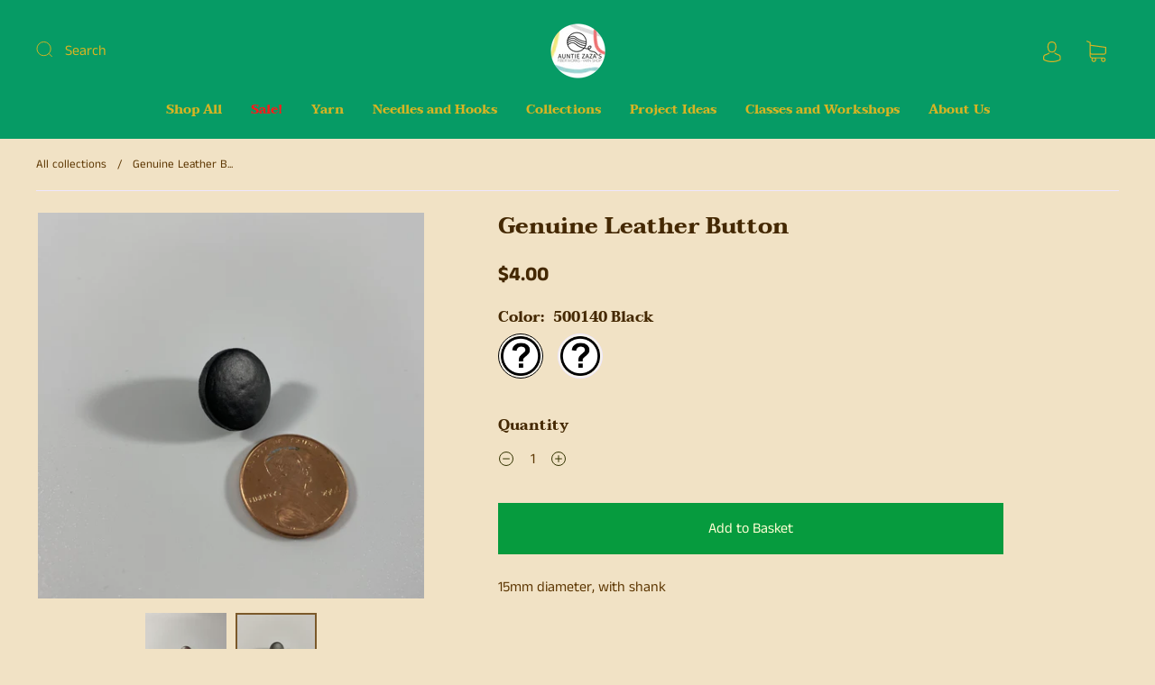

--- FILE ---
content_type: text/css
request_url: https://auntiezaza.com/cdn/shop/t/34/assets/custom.css?v=139757259645261699131748524567
body_size: -109
content:
:root{--custom-button-background-color: #5e3804;--custom-font-primary-color: #fff;--swatch-width: 50px;--swatch-height: 50px;--swatch-border-width: 2px}.swatch-color .form-swatch-item{width:var(--swatch-width);height:var(--swatch-height)}.swatch-color .form-swatch-item:not(.swatch-other) .form-radio:checked+label{width:calc(var(--swatch-width) + 5px);height:calc(var(--swatch-width) + 5px);border-width:var(--swatch-border-width)}.form-field-swatch.swatch-color label.square{border-radius:0;background-origin:content-box;padding:2px;background-color:#f8f4eb}.form-field-swatch.swatch-color label.round{border-radius:50%;background-origin:content-box;padding:2px;background-color:#f8f4eb}.swatch-color .form-swatch-item.soldout label:after{background-color:var(--soldout-color-override)}.form-field-title{display:inline-block}.form-field-title.divider{padding-left:0;padding-right:10px}.swatch-color .form-swatch-item label:focus,.swatch-color .form-swatch-item label:hover,.swatch-color .form-swatch-item.option--active label,.swatch-color .form-swatch-item .form-radio:checked~label{border-width:var(--swatch-border-width);border:solid 1px #000}.video-wrapper.full_width{max-width:100%}.video-wrapper.content_width{max-width:1220px;padding-left:10px;padding-right:10px;margin:0 auto}.form-field.form-field-swatch:not(.swatch-color) .form-swatch-item.option--active.soldout{background-color:var(--body-color)}.form-field.form-field-swatch:not(.swatch-color) .form-swatch-item.soldout{background-color:#e0ddd5}.swatch-other .form-swatch-item.soldout label{background:url("data:image/svg+xml;utf8,<svg xmlns='http://www.w3.org/2000/svg' version='1.1' preserveAspectRatio='none' viewBox='0 0 100 100'><line x1='0' y1='100' x2='100' y2='0' stroke='white' vector-effect='non-scaling-stroke'/></svg>")}.product-thumbnail.selected{border:solid 2px var(--body-color)}.xsell-quickview_container .xsell-quickview__overlay-btn{color:var(--custom-font-primary-color)!important;background-color:var(--custom-button-background-color)!important}#cross-sells.cross-sell.xs-v2 .xs-card{background-color:transparent!important;-webkit-box-shadow:none!important;-moz-box-shadow:none!important;box-shadow:none!important;border:none!important}
/*# sourceMappingURL=/cdn/shop/t/34/assets/custom.css.map?v=139757259645261699131748524567 */
